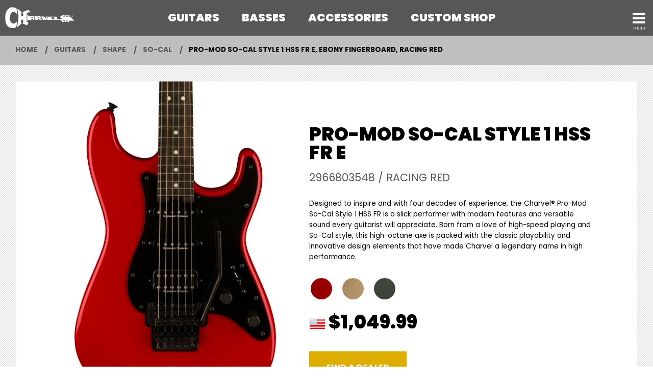

--- FILE ---
content_type: text/html; charset=UTF-8
request_url: https://charvel.com/gear/shape/so-cal/style-1/pro-mod-so-cal-style-1-hss-fr-e/2966803548
body_size: 12557
content:
<!DOCTYPE html>
<html lang="en">

<head>
    <title>So-Cal  :: Pro-Mod So-Cal Style 1 HSS FR E, Ebony Fingerboard, Racing Red</title>

    <meta charset="utf-8" />
    <meta http-equiv="X-UA-Compatible" content="IE=edge">
    <meta name="viewport" content="initial-scale=1.0,maximum-scale=1.0,user-scalable=no">
    <meta name="author" content="Fender Musical Instruments Corporation" />
            <meta name="description" content="Designed to inspire and with more than three decades of experience, the Charvel® Pro-Mod So-Cal Style 1 HSS FR is a slick performer with premium features and versatile sound every guitarist will appreciate. Born from a love of high-speed playing and smooth style, this fun-in-the-sun guitar is packed with the classic playability and innovative design elements that have made Charvel a legendary name in high-performance axes." />
            <meta property="og:title" content="Pro-Mod So-Cal Style 1 HSS FR E, Ebony Fingerboard, Racing Red">
        <meta name="twitter:title" content="Pro-Mod So-Cal Style 1 HSS FR E, Ebony Fingerboard, Racing Red">
            <meta property="og:description" content="Designed to inspire and with more than three decades of experience, the Charvel® Pro-Mod So-Cal Style 1 HSS FR is a slick performer with premium features and versatile sound every guitarist will appreciate. Born from a love of high-speed playing and smooth style, this fun-in-the-sun guitar is packed with the classic playability and innovative design elements that have made Charvel a legendary name in high-performance axes.">
        <meta name="twitter:description" content="Designed to inspire and with more than three decades of experience, the Charvel® Pro-Mod So-Cal Style 1 HSS FR is a slick performer with premium features and versatile sound every guitarist will appreciate. Born from a love of high-speed playing and smooth style, this fun-in-the-sun guitar is packed with the classic playability and innovative design elements that have made Charvel a legendary name in high-performance axes.">
            <meta property="og:image" content="https://www.fmicassets.com/Damroot/FacebookJpg/10001/2966803548_cha_ins_frt_1_rr.jpg">
        <meta name="twitter:image" content="https://www.fmicassets.com/Damroot/FacebookJpg/10001/2966803548_cha_ins_frt_1_rr.jpg">
            <meta name="twitter:card" content="summary_large_image">
    
    <link rel="shortcut icon" type="image/x-icon" href="https://www.fmicassets.com/platform/sites/live-production/charvel/img/favicon.ico" />
    <link rel="stylesheet" type="text/css" href="https://www.fmicassets.com/platform/core/font-awesome/css/font-awesome.min.css" />

            <link rel="stylesheet" type="text/css" href="https://www.fmicassets.com/platform/sites/live-production/charvel/app.41a26fe0-032a-40e4-b526-d7d81f0f9844.min.css?time=1769789544" />
                    <link rel="stylesheet" type="text/css" href="https://www.fmicassets.com/platform/plugins/lightbox/v2.11.2/css/lightbox.min.css" />
        
    <script type="application/javascript">
        var FMIC = {"environment":"production","domain":"charvel.com","site":"charvel","brand":"charvel","page":"products::gear\/shape\/so-cal\/style-1","locale":"en","country":"US","country_detection":true,"globalization":false,"popup_modal_delay":"3","popup_modal_expiration":"30"};
    </script>

            <script type="application/javascript">
            (function(i, s, o, g, r, a, m) {
                i['GoogleAnalyticsObject'] = r;
                i[r] = i[r] || function() {
                    (i[r].q = i[r].q || []).push(arguments)
                }, i[r].l = 1 * new Date();
                a = s.createElement(o),
                    m = s.getElementsByTagName(o)[0];
                a.async = 1;
                a.src = g;
                m.parentNode.insertBefore(a, m)
            })(window, document, 'script', 'https://www.google-analytics.com/analytics.js', 'ga');
            ga('create', 'UA-4063999-16', 'auto');
            ga('send', 'pageview');
        </script>
            <script type="application/javascript">
            (function(w, d, s, l, i) {
                w[l] = w[l] || [];
                w[l].push({
                    'gtm.start': new Date().getTime(),
                    event: 'gtm.js'
                });
                var f = d.getElementsByTagName(s)[0],
                    j = d.createElement(s),
                    dl = l != 'dataLayer' ? '&l=' + l : '';
                j.async = true;
                j.src =
                    'https://www.googletagmanager.com/gtm.js?id=' + i + dl;
                f.parentNode.insertBefore(j, f);
            })(window, document, 'script', 'dataLayer', 'GTM-TL2N9W8');
        </script>
    
    <script type="application/javascript" src="https://www.fmicassets.com/platform/core/jquery/jquery-3.5.1.min.js"></script>
    <script type="application/javascript" src="https://www.fmicassets.com/platform/core/jquery/cookie/jquery.cookie.js"></script>
    <script type="application/javascript" src="https://www.fmicassets.com/platform/core/jquery/scrollto/jquery.scrollTo.min.js"></script>

            <script type="application/javascript" src="https://www.fmicassets.com/platform/sites/live-production/charvel/app.2dd8aa89-1efb-42f2-b559-1311103d2c1c.min.js?time=1769789544"></script>
                    <script type="application/javascript" src="https://www.fmicassets.com/platform/plugins/lightbox/v2.11.2/js/lightbox.min.js" defer></script>
        </head>

<body lang="en" id="" class="language-en styled-template product-detail">
            <noscript><iframe src="https://www.googletagmanager.com/ns.html?id=GTM-TL2N9W8"
                height="0" width="0" style="display:none;visibility:hidden"></iframe></noscript>
            <script src="https://cmp.osano.com/dkBTcxu1Pa/beb10baa-fd09-4d4e-919d-2f6b9d7baffa/osano.js"></script>
    
    <div id="page-container"><div id="mobile-overlay"></div>

<div id="charvel-navigation" >
	<header>
		<nav>
			<div id="header-nav" class="row expanded">
                <!-- BEGIN LOGO -->
                <div class="columns medium-2 large-2 charvel-logo">
                    <a href="https://charvel.com">
                        <img src="https://images.ctfassets.net/7qp76lh1i6tg/5VBt7xVierdOxWIzTptqKE/52d1f3a4739f52c879defd917ba28d2d/charvel-logo.png" width="" height="" alt=""  id="charvel-logo-img" />
                    </a>
                </div>
                <!-- END LOGO -->

                                    <!-- BEGIN FEATURED NAV -->
                    <div class="columns show-for-medium medium-8 large-8 text-center">
                        <ul class="featured-nav">
                                                            <li class=" ">
                                    <a href="#" id="nav-7x2AY1W8FsJC887unls0LM" data-subnav="#subnav-7x2AY1W8FsJC887unls0LM">
                                        Guitars                                    </a>
                                </li>
                                                                <li class=" ">
                                    <a href="#" id="nav-3oxEP7oMbmAJEr2xzv2HKo" data-subnav="#subnav-3oxEP7oMbmAJEr2xzv2HKo">
                                        Basses                                    </a>
                                </li>
                                                                <li class=" ">
                                    <a href="https://charvel.com/accessories" id="nav-5qdJN3ERB4Y4pclTtsWQ2u" data-subnav="">
                                        Accessories                                    </a>
                                </li>
                                                                <li class=" ">
                                    <a href="https://charvel.com/custom-shop" id="nav-4yFhKvnjb7uKFqh3aMnT16" data-subnav="">
                                        Custom Shop                                    </a>
                                </li>
                                                        </ul>
                    </div>
                    <!-- END FEATURED NAV -->

                    <!-- BEGIN MOBILE NAV LINK -->
                    <div class="columns medium-2 large-2 text-right menu-link">
                        <a href="#"><i class="fa fa-bars"></i></a>
                    </div>
                    <!-- END MOBILE NAV LINK -->
                                </div>
            
            <!-- BEGIN MOBILE MENU -->
            <div id="collapsed-nav" class="columns shrink collapsed-menu">
                <!-- BEGIN SITE SEARCH -->
                <div class="site-search">
                    <form action="https://charvel.com/search" method="get" accept-charset="UTF-8" autocomplete="off">
                        <div class="row collapse align-middle">
                            <div class="column">
                                <label>
                                    <input type="search" name="q" id="search_q" placeholder="Search" value="" />
                                </label>
                            </div>
                            <div class="column shrink">
                                <button type="submit"><i class="fa fa-search"></i></button>
                            </div>
                        </div>
                    </form>
                </div>
                <!-- END SITE SEARCH -->

                                    <!-- BEGIN COLLAPSED FEATURE NAV -->
                    <div class="collapsed-featured-nav hide-for-medium">
                        <ul class="row collapse">
                                                            <li class="column small-12 has-subnav  ">
                                    <a href="#" onclick="return false;">
                                        <span>Guitars</span>

                                                                                    <i class="fa fa-chevron-down" aria-hidden="true"></i>
                                                                                </a>

                                                                        <!-- BEGIN MOBILE FEATURED SUBNAV -->
                                    <ul class="mobile-featured-subnav hide">
                                                                                    <li>
                                                <a href="https://charvel.com/gear/guitars?sort=new">
                                                    <span>View All</span>
                                                </a>
                                            </li>
                                                                                        <li>
                                                <a href="https://charvel.com/gear/series/pro-mod">
                                                    <span>Pro-Mod</span>
                                                </a>
                                            </li>
                                                                                        <li>
                                                <a href="https://charvel.com/gear/series/artist?sort=new">
                                                    <span>Artist</span>
                                                </a>
                                            </li>
                                                                                        <li>
                                                <a href="https://charvel.com/gear/series/mj">
                                                    <span>MJ Series</span>
                                                </a>
                                            </li>
                                                                                        <li>
                                                <a href="https://charvel.com/gear/series/limited-edition?sort=new">
                                                    <span>Limited</span>
                                                </a>
                                            </li>
                                                                                        <li>
                                                <a href="https://charvel.com/gear/series/usa-select?sort=new">
                                                    <span>USA Select</span>
                                                </a>
                                            </li>
                                                                                        <li>
                                                <a href="https://charvel.com/custom-shop">
                                                    <span>Custom Shop</span>
                                                </a>
                                            </li>
                                                                                        <li>
                                                <a href="https://charvel.com/gear/shape/dk?sort=new">
                                                    <span>DK </span>
                                                </a>
                                            </li>
                                                                                        <li>
                                                <a href="https://charvel.com/gear/shape/so-cal/style-1?sort=new">
                                                    <span>So-Cal Style 1</span>
                                                </a>
                                            </li>
                                                                                        <li>
                                                <a href="https://charvel.com/gear/shape/so-cal/style-2?sort=new">
                                                    <span>So-Cal Style 2</span>
                                                </a>
                                            </li>
                                                                                        <li>
                                                <a href="https://charvel.com/gear/shape/san-dimas/style-1?sort=new">
                                                    <span>San Dimas Style 1</span>
                                                </a>
                                            </li>
                                                                                        <li>
                                                <a href="https://charvel.com/gear/shape/san-dimas/style-2?sort=new">
                                                    <span>San Dimas Style 2</span>
                                                </a>
                                            </li>
                                                                                </ul>
                                    <!-- END MOBILE FEATURED SUBNAV -->
                                </li>
                                                                <li class="column small-12 has-subnav  ">
                                    <a href="#" onclick="return false;">
                                        <span>Basses</span>

                                                                                    <i class="fa fa-chevron-down" aria-hidden="true"></i>
                                                                                </a>

                                                                        <!-- BEGIN MOBILE FEATURED SUBNAV -->
                                    <ul class="mobile-featured-subnav hide">
                                                                                    <li>
                                                <a href="https://charvel.com/gear/bass">
                                                    <span>View All</span>
                                                </a>
                                            </li>
                                                                                        <li>
                                                <a href="https://charvel.com/gear/shape/san-dimas-bass?sort=new&configuration=pj">
                                                    <span>San Dimas Bass PJ</span>
                                                </a>
                                            </li>
                                                                                        <li>
                                                <a href="https://charvel.com/gear/shape/san-dimas-bass?sort=new&configuration=jj">
                                                    <span>San Dimas Bass JJ</span>
                                                </a>
                                            </li>
                                                                                        <li>
                                                <a href="https://charvel.com/gear/shape/so-cal-bass">
                                                    <span>So-Cal Bass PJ</span>
                                                </a>
                                            </li>
                                                                                </ul>
                                    <!-- END MOBILE FEATURED SUBNAV -->
                                </li>
                                                                <li class="column small-12   ">
                                    <a href="https://charvel.com/accessories">
                                        <span>Accessories</span>

                                                                            </a>

                                                                    <li class="column small-12   ">
                                    <a href="https://charvel.com/custom-shop">
                                        <span>Custom Shop</span>

                                                                            </a>

                                                            </ul>
                    </div>
                    <!-- END COLLAPSED FEATURE NAV -->

                    <!-- BEGIN COLLAPSED EXTENDED NAV -->
                    <div class="collapsed-extended-nav">
                        <ul class="row collapse">
                                                            <li class="columns small-6 medium-12  ">
                                    <a href="https://charvel.com/dealers" id="nav-5lb9LlmyHCdmdWsPbEG1XS" data-subnav="">
                                        Dealers                                    </a>
                                </li>
                                                                <li class="columns small-6 medium-12  ">
                                    <a href="https://charvel.com/support" id="nav-1FgxxJGmVm8IEKXdvkBdmt" data-subnav="">
                                        Support                                    </a>
                                </li>
                                                                <li class="columns small-6 medium-12  ">
                                    <a href="https://charvel.com/artists" id="nav-4asTAvKb8PlVj4aJgqxOOA" data-subnav="">
                                        Artists                                    </a>
                                </li>
                                                                <li class="columns small-6 medium-12  ">
                                    <a href="https://blog.charvel.com" id="nav-1AexmzKBIyH7UP1citRDkv" data-subnav="">
                                        News                                    </a>
                                </li>
                                                                <li class="columns small-6 medium-12  ">
                                    <a href="https://charvel.com/support#charvel-story" id="nav-24rQAzsso38swh9pRmJTy1" data-subnav="">
                                        History                                    </a>
                                </li>
                                                        </ul>
                    </div>
                    <!-- END COLLAPSED EXTENDED NAV -->
                                </div>
            <!-- END MOBILE MENU -->
		</nav>
    </header>
    
	            <!-- BEGIN FEATURED SUBNAV -->
            <div id="subnav-7x2AY1W8FsJC887unls0LM" class="hide subnav-bar align-center text-center">
                <ul>
                                            <li class=" " data-parent-id="nav-7x2AY1W8FsJC887unls0LM">
                            <h5>
                                <a href="https://charvel.com/gear/guitars?sort=new">
                                    <img src="//images.ctfassets.net/7qp76lh1i6tg/2Gu37GQ0ivuQsY8blGozIJ/3c99666630749af859c2f82df056c617/view-all-nav.png" width="" height="" alt="" />                                    <span>View All</span>
                                </a>
                            </h5>
                        </li>
                                                <li class=" " data-parent-id="nav-7x2AY1W8FsJC887unls0LM">
                            <h5>
                                <a href="https://charvel.com/gear/series/pro-mod">
                                    <img src="//images.ctfassets.net/7qp76lh1i6tg/4aR7PruKEJOb72fc7nW2MO/a876631cb01d6118888577489ec350ba/promod-nav.png" width="" height="" alt="" />                                    <span>Pro-Mod</span>
                                </a>
                            </h5>
                        </li>
                                                <li class=" " data-parent-id="nav-7x2AY1W8FsJC887unls0LM">
                            <h5>
                                <a href="https://charvel.com/gear/series/artist?sort=new">
                                    <img src="//images.ctfassets.net/7qp76lh1i6tg/3s4jO0p5TDVdowWMspLaZN/a13479b8b885dbc8e01fc03a9d4504a4/artist-nav.png" width="" height="" alt="" />                                    <span>Artist</span>
                                </a>
                            </h5>
                        </li>
                                                <li class=" " data-parent-id="nav-7x2AY1W8FsJC887unls0LM">
                            <h5>
                                <a href="https://charvel.com/gear/series/mj">
                                    <img src="//images.ctfassets.net/7qp76lh1i6tg/1bGs7DKszudHq3c9Z8qgOo/41e27bd1efc6ad448572a6f1bf759817/mj-series-nav.png" width="" height="" alt="" />                                    <span>MJ Series</span>
                                </a>
                            </h5>
                        </li>
                                                <li class=" " data-parent-id="nav-7x2AY1W8FsJC887unls0LM">
                            <h5>
                                <a href="https://charvel.com/gear/series/limited-edition?sort=new">
                                    <img src="//images.ctfassets.net/7qp76lh1i6tg/NqhR6VlsXrpssxFyESkMB/9fcdd10fa5a4f6a718a2036db2ff98ab/limited_nav.png" width="" height="" alt="" />                                    <span>Limited</span>
                                </a>
                            </h5>
                        </li>
                                                <li class=" " data-parent-id="nav-7x2AY1W8FsJC887unls0LM">
                            <h5>
                                <a href="https://charvel.com/gear/series/usa-select?sort=new">
                                    <img src="//images.ctfassets.net/7qp76lh1i6tg/50bacQ6cAjp0tsvgd91aQY/539ada17c3ec1f96ee8497c54502a965/usa-nav.png" width="" height="" alt="" />                                    <span>USA Select</span>
                                </a>
                            </h5>
                        </li>
                                                <li class=" " data-parent-id="nav-7x2AY1W8FsJC887unls0LM">
                            <h5>
                                <a href="https://charvel.com/custom-shop">
                                    <img src="//images.ctfassets.net/7qp76lh1i6tg/5dzOz0n2Enk4vFE759Ib8m/bd5a573f527739ccd9e3b10a887816c9/custom-shop-nav.png" width="" height="" alt="" />                                    <span>Custom Shop</span>
                                </a>
                            </h5>
                        </li>
                                                <li class=" " data-parent-id="nav-7x2AY1W8FsJC887unls0LM">
                            <h5>
                                <a href="https://charvel.com/gear/shape/dk?sort=new">
                                    <img src="//images.ctfassets.net/7qp76lh1i6tg/7H938OQTuyA1DyrBtuwV9L/0559a110d0a5c93b544a6b8bc2050d42/dk-nav.png" width="" height="" alt="" />                                    <span>DK </span>
                                </a>
                            </h5>
                        </li>
                                                <li class=" " data-parent-id="nav-7x2AY1W8FsJC887unls0LM">
                            <h5>
                                <a href="https://charvel.com/gear/shape/so-cal/style-1?sort=new">
                                    <img src="//images.ctfassets.net/7qp76lh1i6tg/CcfOyk4Wxq4riiTXkadwc/0de0e45f045f9213cce18386474f22e4/so-cal-nav.png" width="" height="" alt="" />                                    <span>So-Cal Style 1</span>
                                </a>
                            </h5>
                        </li>
                                                <li class=" " data-parent-id="nav-7x2AY1W8FsJC887unls0LM">
                            <h5>
                                <a href="https://charvel.com/gear/shape/so-cal/style-2?sort=new">
                                    <img src="//images.ctfassets.net/7qp76lh1i6tg/6CinyscNRRdIKZDYFgG2NQ/70f39c5ca5a6fcf7bb66abb38931eaa3/so-cal-2-nav.png" width="" height="" alt="" />                                    <span>So-Cal Style 2</span>
                                </a>
                            </h5>
                        </li>
                                                <li class=" " data-parent-id="nav-7x2AY1W8FsJC887unls0LM">
                            <h5>
                                <a href="https://charvel.com/gear/shape/san-dimas/style-1?sort=new">
                                    <img src="//images.ctfassets.net/7qp76lh1i6tg/5fmaxHekl0KBeh09ssjgDu/a80c21800de579155510307696029e99/sd-1-nav.png" width="" height="" alt="" />                                    <span>San Dimas Style 1</span>
                                </a>
                            </h5>
                        </li>
                                                <li class=" " data-parent-id="nav-7x2AY1W8FsJC887unls0LM">
                            <h5>
                                <a href="https://charvel.com/gear/shape/san-dimas/style-2?sort=new">
                                    <img src="//images.ctfassets.net/7qp76lh1i6tg/2zez4oJaRoABaYLRYYQOCw/3fdac9f03f07ccd97fd81d46a9fcfc52/sd-2-nav.png" width="" height="" alt="" />                                    <span>San Dimas Style 2</span>
                                </a>
                            </h5>
                        </li>
                                        </ul>
                <div id="subnav-7x2AY1W8FsJC887unls0LM-scroller" class="subnav-scroller">
                    <div class="scroll-left" data-scroll-target="#subnav-7x2AY1W8FsJC887unls0LM"><i class="fa fa-caret-left"></i></div>
                    <div class="scroll-right" data-scroll-target="#subnav-7x2AY1W8FsJC887unls0LM"><i class="fa fa-caret-right"></i></div>
                </div>
            </div>
            <!-- END FEATURED SUBNAV -->
		            <!-- BEGIN FEATURED SUBNAV -->
            <div id="subnav-3oxEP7oMbmAJEr2xzv2HKo" class="hide subnav-bar align-center text-center">
                <ul>
                                            <li class=" " data-parent-id="nav-3oxEP7oMbmAJEr2xzv2HKo">
                            <h5>
                                <a href="https://charvel.com/gear/bass">
                                    <img src="//images.ctfassets.net/7qp76lh1i6tg/1qzA6vam9b23uRoiK4Rvdp/6cad6a5f6dbb2f161c4a40b60a17c22f/bass-nav.png" width="" height="" alt="" />                                    <span>View All</span>
                                </a>
                            </h5>
                        </li>
                                                <li class=" " data-parent-id="nav-3oxEP7oMbmAJEr2xzv2HKo">
                            <h5>
                                <a href="https://charvel.com/gear/shape/san-dimas-bass?sort=new&configuration=pj">
                                    <img src="//images.ctfassets.net/7qp76lh1i6tg/33X1jZSIcnYhINaIh1FygW/86507638251c0467d4eb4c4bd3993942/sd-bass-nav.png" width="" height="" alt="" />                                    <span>San Dimas Bass PJ</span>
                                </a>
                            </h5>
                        </li>
                                                <li class=" " data-parent-id="nav-3oxEP7oMbmAJEr2xzv2HKo">
                            <h5>
                                <a href="https://charvel.com/gear/shape/san-dimas-bass?sort=new&configuration=jj">
                                    <img src="//images.ctfassets.net/7qp76lh1i6tg/4zN2dBl7BvVYnwqsYO69Fj/ae07527f8899a864496ea71d11072baa/bass-jj-nav.png" width="" height="" alt="" />                                    <span>San Dimas Bass JJ</span>
                                </a>
                            </h5>
                        </li>
                                                <li class=" " data-parent-id="nav-3oxEP7oMbmAJEr2xzv2HKo">
                            <h5>
                                <a href="https://charvel.com/gear/shape/so-cal-bass">
                                    <img src="//images.ctfassets.net/7qp76lh1i6tg/POf6g4pMphVPX6iRzTDEf/7b00b9e9ba817d277dd2feb91a49e70b/bass-sc-nav.png" width="" height="" alt="" />                                    <span>So-Cal Bass PJ</span>
                                </a>
                            </h5>
                        </li>
                                        </ul>
                <div id="subnav-3oxEP7oMbmAJEr2xzv2HKo-scroller" class="subnav-scroller">
                    <div class="scroll-left" data-scroll-target="#subnav-3oxEP7oMbmAJEr2xzv2HKo"><i class="fa fa-caret-left"></i></div>
                    <div class="scroll-right" data-scroll-target="#subnav-3oxEP7oMbmAJEr2xzv2HKo"><i class="fa fa-caret-right"></i></div>
                </div>
            </div>
            <!-- END FEATURED SUBNAV -->
		</div>

<div class="page-content">

<div id="product-detail-container">
	<!-- BEGIN TITLE BAR -->
	<div class="product-header text-left">
		<div class="row">
			<div class="columns small-12 medium-12 large-12">
				<div class="product-section-breadcrumbs">
	<nav aria-label="You are here:" role="navigation">
		<ul class="breadcrumbs">
							<li>
											<a href="https://charvel.com">Home</a>
										</li>
								<li>
											<a href="https://charvel.com/gear/guitars">Guitars</a>
										</li>
								<li>
											<a href="https://charvel.com/gear/shape">Shape</a>
										</li>
								<li>
											<a href="https://charvel.com/gear/shape/so-cal/style-1">So-Cal</a>
										</li>
								<li>
					<span class="show-for-sr">Current:</span> 
					Pro-Mod So-Cal Style 1 HSS FR E, Ebony Fingerboard, Racing Red				</li>
						</ul>
	</nav>
</div>
			</div>
			<div class="columns small-12 medium-12 large-12">
				<h3>So-Cal </h3> 
			</div>
		</div>
	</div>
	<!-- END TITLE BAR -->

	<!-- BEGIN PRODUCT NAME -->
	<div class="mobile-title-row">
		<div class="product-title-mobile">Pro-Mod So-Cal Style 1 HSS FR E</div>
		<div class="product-sku-color-mobile">2966803548 / Racing Red</div>
	</div>
	<!-- END PRODUCT NAME -->

	<div class="pdp-wrapper">
		<div class="island">
			<!-- BEGIN PRODUCT DETAIL -->
			<div class="row align-middle align-center product-main">
				<div class="small-12 large-5 medium-12 column">
					<!-- BEGIN PRODUCT IMAGE -->
											<div class="pdp-image ">
							<img src="https://www.fmicassets.com/Damroot/CharvelPDP/10001/2966803548_cha_ins_frt_1_rr.jpg" width=""  height=""  alt="" />						</div>
											<!-- END PRODUCT IMAGE -->
				</div>
				<div class="small-12 medium-12 large-6 column">
										
					<div class="product-title">Pro-Mod So-Cal Style 1 HSS FR E</div>
					<div class="product-sku-color">2966803548 / Racing Red</div>
					<div class="product-short-description"><p>Designed to inspire and with four decades of experience, the Charvel® Pro-Mod So-Cal Style 1 HSS FR is a slick performer with modern features and versatile sound every guitarist will appreciate. Born from a love of high-speed playing and So-Cal style, this high-octane axe is packed with the classic playability and innovative design elements that have made Charvel a legendary name in high performance.</p></div>

											<!-- BEGIN PRODUCT SWATCHES -->
						<div class="product-color-chips">
															<a href="/gear/shape/so-cal/style-1/pro-mod-so-cal-style-1-hss-fr-e/2966803548" class="active-swatch">
									<img src="https://www.fmicassets.com/Damroot/Thumbnail/10001/jksn_ferrari_red.png" width="48"  height="48"  alt="" />								</a>
																<a href="/gear/shape/so-cal/style-1/pro-mod-so-cal-style-1-hss-fr-e/2966803500" >
									<img src="https://www.fmicassets.com/Damroot/Thumbnail/10001/CHA_pharaohs_gold.png" width="48"  height="48"  alt="" />								</a>
																<a href="/gear/shape/so-cal/style-1/pro-mod-so-cal-style-1-hss-fr-e/2966803518" >
									<img src="https://www.fmicassets.com/Damroot/Thumbnail/10001/swatch_cha_lambo_green_metallic.png" width="48"  height="48"  alt="" />								</a>
														</div>
						<!-- BEGIN PRODUCT SWATCHES -->
						<div class="product-price sku-price">
    <span class="country-flags country-us" title="United States of America">
        <span class="show-for-sr">United States of America</span>
    </span>

            <span class="currency currency-usd">
            $1,049.99        </span>
            
    <span class="currency-msg currency-msg-map">EST. U.S. STREET</span>
</div>
					<div class="find-a-dealer">
						<a href="https://charvel.com/dealers" class="charvel-button">Find a Dealer</a>
					</div>
				</div>
			</div>
			<!-- END PRODUCT DETAIL -->

			<!-- BEGIN PRODUCT INFO -->
			<div class="row product-details">
				<div class="column small-12">
					<div class="sku-details">
						<ul class="accordion tabs" data-responsive-accordion-tabs="accordion large-tabs">
															<!-- BEGIN OVERVIEW TAB -->
								<li class="accordion-item is-active" data-accordion-item> 
									<a href="#" class="accordion-title">Overview</a>

									<div id="product-overview" class="accordion-content" data-tab-content>
										<div class="row align-middle collapse">
											<div class="column small-12 medium-12 large-6 column overview-text">
												<div class="overview-desc">
													<p>More comfortable than an overstuffed armchair, the So-Cal body is sleekly sculpted out of alder and paired with a rock-solid bolt-on maple neck with a pair of graphite-reinforcement rods to handle the ravages of the road and climate. A conveniently located heel-mount spoke wheel allows for rapid truss rod tweaks, even in between songs. Engineered for effortlessly nimble playing, the speed neck profile and 12"-16" compound radius fingerboard with 22 frets is perfect for all styles of play  -  from low end riffing to soaring leads with worry-free upper-register bends.</p>

<p>Hot-rodded for unparalleled performance and versatile sound, this instrument hosts a high-output Seymour Duncan® Distortion™ TB-6 humbucking bridge pickup and a pair of Seymour Duncan SSL Custom Flat Strat single coil pickups in the middle and neck positions. The no-load tone control operates like a standard tone control from positions one through nine, removing itself from the circuit at position ten for transparent sound, letting the full natural voice of the guitar shine through. Scream or rumble with the Floyd Rose® 1000 Series double-locking tremolo system without sacrificing tuning stability or the pinpoint intonation.</p>												</div>
											</div>
											<div class="column small-12 medium-12 large-6">
												<div class="overview-image">
													<img src="https://www.fmicassets.com/Damroot/Original/10010/highlight_char_2966803548_overview.jpg" width="" height="" alt="" />
												</div>
											</div>
										</div>
									</div>
								</li>
								<!-- END OVERVIEW TAB -->
																<!-- BEGIN FEATURES TAB -->
								<li class="accordion-item " data-accordion-item>
									<a href="#" class="accordion-title">Features</a>

									<div id="product-features" class="accordion-content" data-tab-content>
										<!-- BEGIN FEATURE TILES -->
										<div class="product-row align-middle">
																							<!-- BEGIN FEATURE TILE -->
												<div class="small-12 medium-6 large-3 column">
													<div class="feature-image">
														<img src="https://www.fmicassets.com/Damroot/Original/10004/highlight_cha_2966803548_feature_01.jpg" width="" height="" alt="" />
														<div class="feature-image-title">ALDER SO-CAL BODY</div>
													</div>
												</div>
												<!-- END FEATURE TILE -->
																								<!-- BEGIN FEATURE TILE -->
												<div class="small-12 medium-6 large-3 column">
													<div class="feature-image">
														<img src="https://www.fmicassets.com/Damroot/Original/10004/highlight_cha_2966803548_feature_02.jpg" width="" height="" alt="" />
														<div class="feature-image-title">FLOYD ROSE®1000 SERIES DOUBLE-LOCKING TREMOLO BRIDGE SYSTEM</div>
													</div>
												</div>
												<!-- END FEATURE TILE -->
																								<!-- BEGIN FEATURE TILE -->
												<div class="small-12 medium-6 large-3 column">
													<div class="feature-image">
														<img src="https://www.fmicassets.com/Damroot/Original/10004/highlight_cha_2966803548_feature_03.jpg" width="" height="" alt="" />
														<div class="feature-image-title">SEYMOUR DUNCAN® DISTORTION BRIDGE HUMBUCKING PICKUP AND FLAT STRAT® SINGLE COIL PICKUPS</div>
													</div>
												</div>
												<!-- END FEATURE TILE -->
																								<!-- BEGIN FEATURE TILE -->
												<div class="small-12 medium-6 large-3 column">
													<div class="feature-image">
														<img src="https://www.fmicassets.com/Damroot/Original/10004/highlight_cha_2966803548_feature_04.jpg" width="" height="" alt="" />
														<div class="feature-image-title">BOLT-ON MAPLE NECK WITH GRAPHITE REINFORCEMENT</div>
													</div>
												</div>
												<!-- END FEATURE TILE -->
																								<!-- BEGIN FEATURE TILE -->
												<div class="small-12 medium-6 large-3 column">
													<div class="feature-image">
														<img src="https://www.fmicassets.com/Damroot/Original/10004/highlight_cha_2966803548_feature_05.jpg" width="" height="" alt="" />
														<div class="feature-image-title">12&quot;-16&quot; COMPOUND RADIUS EBONY FINGERBOARD</div>
													</div>
												</div>
												<!-- END FEATURE TILE -->
																								<!-- BEGIN FEATURE TILE -->
												<div class="small-12 medium-6 large-3 column">
													<div class="feature-image">
														<img src="https://www.fmicassets.com/Damroot/Original/10004/highlight_cha_2966803548_feature_06.jpg" width="" height="" alt="" />
														<div class="feature-image-title">HEEL-MOUNT TRUSSROD ADJUSTMENT WHEEL</div>
													</div>
												</div>
												<!-- END FEATURE TILE -->
																								<!-- BEGIN FEATURE TILE -->
												<div class="small-12 medium-6 large-3 column">
													<div class="feature-image">
														<img src="https://www.fmicassets.com/Damroot/Original/10004/highlight_cha_2966803548_feature_07.jpg" width="" height="" alt="" />
														<div class="feature-image-title">5-WAY BLADE, VOLUME &amp; NO-LOAD TONE CONTROLS</div>
													</div>
												</div>
												<!-- END FEATURE TILE -->
																								<!-- BEGIN FEATURE TILE -->
												<div class="small-12 medium-6 large-3 column">
													<div class="feature-image">
														<img src="https://www.fmicassets.com/Damroot/Original/10004/highlight_cha_2966803548_feature_08.jpg" width="" height="" alt="" />
														<div class="feature-image-title">UNIQUE CHARVEL BACK NECKSHAPE</div>
													</div>
												</div>
												<!-- END FEATURE TILE -->
																								<!-- BEGIN FEATURE TILE -->
												<div class="small-12 medium-6 large-3 column">
													<div class="feature-image">
														<img src="https://www.fmicassets.com/Damroot/Original/10004/highlight_cha_2966803548_feature_09.jpg" width="" height="" alt="" />
														<div class="feature-image-title">PICKGUARD</div>
													</div>
												</div>
												<!-- END FEATURE TILE -->
																						</div>
										<!-- END FEATURE TILES -->
									</div>
								</li>
								<!-- END FEATURES TAB -->
																<!-- BEGIN SPECS -->
								<li class="accordion-item " data-accordion-item> 
									<a href="#" class="accordion-title">Specs</a>
									<div id="sku-specs" class="accordion-content" data-tab-content>
										<div class="product-row align-center">
																							<!-- BEGIN SPECS SECTION -->
												<div class="small-12 medium-12 large-4 column text-left specs-column">
													<!-- BEGIN SPECS CATEGORY -->
													<div class="product-spec-table">    <h5>General</h5>    <table>        <tbody>                            <tr id="product-spec-sku-id">                    <th class="spec-name">Model Number</th>                    <td class="spec-value">                        2966803548                    </td>                </tr>                                <tr id="product-spec-series">                    <th class="spec-name">Series</th>                    <td class="spec-value">                                                    <a href="/gear/shape/so-cal/style-1?series=pro-mod" title="Search for other products with this spec" class="button tiny secondary">                                Pro-Mod                                <i class="fa fa-search"></i>                            </a>                                                </td>                </tr>                                <tr id="product-spec-color">                    <th class="spec-name">Color</th>                    <td class="spec-value">                                                    <a href="/gear/shape/so-cal/style-1?color=racing-red" title="Search for other products with this spec" class="button tiny secondary">                                Racing Red                                <i class="fa fa-search"></i>                            </a>                                                </td>                </tr>                                <tr id="product-spec-numberofstrings">                    <th class="spec-name">Number of Strings</th>                    <td class="spec-value">                                                    <a href="/gear/shape/so-cal/style-1?numberOfStrings=6" title="Search for other products with this spec" class="button tiny secondary">                                6                                <i class="fa fa-search"></i>                            </a>                                                </td>                </tr>                                <tr id="product-spec-orientation">                    <th class="spec-name">Orientation</th>                    <td class="spec-value">                                                    <a href="/gear/shape/so-cal/style-1?orientation=right-hand" title="Search for other products with this spec" class="button tiny secondary">                                Right-Hand                                <i class="fa fa-search"></i>                            </a>                                                </td>                </tr>                        </tbody>    </table></div><div class="product-spec-table">    <h5>Electronics</h5>    <table>        <tbody>                            <tr id="product-spec-bridgepickup">                    <th class="spec-name">Bridge Pickup</th>                    <td class="spec-value">                        Seymour Duncan® Distortion™ TB-6                    </td>                </tr>                                <tr id="product-spec-middlepickup">                    <th class="spec-name">Middle Pickup</th>                    <td class="spec-value">                        Seymour Duncan® Flat Strat® SSL-6 Single-Coil                    </td>                </tr>                                <tr id="product-spec-neckpickup">                    <th class="spec-name">Neck Pickup</th>                    <td class="spec-value">                        Seymour Duncan® Custom Flat Strat® SSL-6 RWRP Single-Coil                    </td>                </tr>                                <tr id="product-spec-pickupcolor">                    <th class="spec-name">Pickup Color</th>                    <td class="spec-value">                        Black                    </td>                </tr>                                <tr id="product-spec-controls">                    <th class="spec-name">Controls</th>                    <td class="spec-value">                        Volume, No-Load Tone                    </td>                </tr>                                <tr id="product-spec-switching">                    <th class="spec-name">Pickup Switching</th>                    <td class="spec-value">                        5-Position Blade: Position 1. Full Bridge Pickup, Position 2. Bridge Inner Coil and Middle Pickup, Position 3. Bridge Outer Coil and Neck Pickup, Position 4. Middle and Neck Pickup, Position 5. Full Neck Pickup                    </td>                </tr>                                <tr id="product-spec-configuration">                    <th class="spec-name">Pickup Configuration</th>                    <td class="spec-value">                                                    <a href="/gear/shape/so-cal/style-1?configuration=hss" title="Search for other products with this spec" class="button tiny secondary">                                HSS                                <i class="fa fa-search"></i>                            </a>                                                </td>                </tr>                        </tbody>    </table></div>													<!-- END SPECS CATEGORY -->
												</div>
												<!-- BEGIN SPECS SECTION -->
																								<!-- BEGIN SPECS SECTION -->
												<div class="small-12 medium-12 large-4 column text-left specs-column">
													<!-- BEGIN SPECS CATEGORY -->
													<div class="product-spec-table">    <h5>Body</h5>    <table>        <tbody>                            <tr id="product-spec-bodyfinish">                    <th class="spec-name">Body Finish</th>                    <td class="spec-value">                        Gloss                    </td>                </tr>                                <tr id="product-spec-bodyshape">                    <th class="spec-name">Body Shape</th>                    <td class="spec-value">                                                    <a href="/gear/shape/so-cal/style-1?bodyShape=so-cal-style-1" title="Search for other products with this spec" class="button tiny secondary">                                So-Cal Style 1                                <i class="fa fa-search"></i>                            </a>                                                </td>                </tr>                                <tr id="product-spec-bodymaterial">                    <th class="spec-name">Body Material</th>                    <td class="spec-value">                                                    <a href="/gear/shape/so-cal/style-1?bodyMaterial=alder" title="Search for other products with this spec" class="button tiny secondary">                                Alder                                <i class="fa fa-search"></i>                            </a>                                                </td>                </tr>                        </tbody>    </table></div><div class="product-spec-table">    <h5>Hardware</h5>    <table>        <tbody>                            <tr id="product-spec-bridge">                    <th class="spec-name">Bridge</th>                    <td class="spec-value">                                                    <a href="/gear/shape/so-cal/style-1?bridge=floyd-rose-1000-series-double-locking-tremolo-recessed" title="Search for other products with this spec" class="button tiny secondary">                                Floyd Rose® 1000 Series Double-Locking Tremolo (Recessed)                                <i class="fa fa-search"></i>                            </a>                                                </td>                </tr>                                <tr id="product-spec-hardwarefinish">                    <th class="spec-name">Hardware Finish</th>                    <td class="spec-value">                                                    <a href="/gear/shape/so-cal/style-1?hardwareFinish=black" title="Search for other products with this spec" class="button tiny secondary">                                Black                                <i class="fa fa-search"></i>                            </a>                                                </td>                </tr>                                <tr id="product-spec-tremoloarm">                    <th class="spec-name">Tremolo Arm</th>                    <td class="spec-value">                        Floyd Rose® 1000 Series Locking                    </td>                </tr>                                <tr id="product-spec-tuningmachines">                    <th class="spec-name">Tuning Machines</th>                    <td class="spec-value">                        Charvel®-Branded Die-Cast                    </td>                </tr>                                <tr id="product-spec-pickguard">                    <th class="spec-name">Pickguard</th>                    <td class="spec-value">                        1-Ply Black                    </td>                </tr>                                <tr id="product-spec-controlknobs">                    <th class="spec-name">Control Knobs</th>                    <td class="spec-value">                        Knurled Flat-Top                    </td>                </tr>                                <tr id="product-spec-switchtip">                    <th class="spec-name">Switch Tip</th>                    <td class="spec-value">                        Black                    </td>                </tr>                                <tr id="product-spec-saddleheightwrench">                    <th class="spec-name">Saddle Height Wrench</th>                    <td class="spec-value">                        N/A                    </td>                </tr>                        </tbody>    </table></div>													<!-- END SPECS CATEGORY -->
												</div>
												<!-- BEGIN SPECS SECTION -->
																								<!-- BEGIN SPECS SECTION -->
												<div class="small-12 medium-12 large-4 column text-left specs-column">
													<!-- BEGIN SPECS CATEGORY -->
													<div class="product-spec-table">    <h5>Neck</h5>    <table>        <tbody>                            <tr id="product-spec-neckmaterial">                    <th class="spec-name">Neck Material</th>                    <td class="spec-value">                                                    <a href="/gear/shape/so-cal/style-1?neckMaterial=maple" title="Search for other products with this spec" class="button tiny secondary">                                Maple                                <i class="fa fa-search"></i>                            </a>                                                </td>                </tr>                                <tr id="product-spec-neckconstruction">                    <th class="spec-name">Neck Construction</th>                    <td class="spec-value">                        Bolt-On with Graphite Reinforcement                    </td>                </tr>                                <tr id="product-spec-neckfinish">                    <th class="spec-name">Neck Finish</th>                    <td class="spec-value">                        Hand-Rubbed Satin Urethane                    </td>                </tr>                                <tr id="product-spec-neckbinding">                    <th class="spec-name">Neck Binding</th>                    <td class="spec-value">                        None - Rolled Fingerboard Edges                    </td>                </tr>                                <tr id="product-spec-scalelength">                    <th class="spec-name">Scale Length</th>                    <td class="spec-value">                                                    <a href="/gear/shape/so-cal/style-1?scaleLength=25-5-648-mm" title="Search for other products with this spec" class="button tiny secondary">                                25.5" (648 mm)                                <i class="fa fa-search"></i>                            </a>                                                </td>                </tr>                                <tr id="product-spec-fingerboardradius">                    <th class="spec-name">Fingerboard Radius</th>                    <td class="spec-value">                        12"-16" Compound Radius (304.8 mm to 406.4 mm)                    </td>                </tr>                                <tr id="product-spec-fingerboardmaterial">                    <th class="spec-name">Fingerboard Material</th>                    <td class="spec-value">                                                    <a href="/gear/shape/so-cal/style-1?fingerboardMaterial=ebony" title="Search for other products with this spec" class="button tiny secondary">                                Ebony                                <i class="fa fa-search"></i>                            </a>                                                </td>                </tr>                                <tr id="product-spec-numberoffrets">                    <th class="spec-name">Number of Frets</th>                    <td class="spec-value">                        22                    </td>                </tr>                                <tr id="product-spec-fretsize">                    <th class="spec-name">Fret Size</th>                    <td class="spec-value">                        Jumbo                    </td>                </tr>                                <tr id="product-spec-nutmaterial">                    <th class="spec-name">Nut Material</th>                    <td class="spec-value">                        Floyd Rose® 1000 Series Locking                    </td>                </tr>                                <tr id="product-spec-nutwidth">                    <th class="spec-name">Nut Width</th>                    <td class="spec-value">                        1.6875" (42.86 mm)                    </td>                </tr>                                <tr id="product-spec-positioninlays">                    <th class="spec-name">Position Inlays</th>                    <td class="spec-value">                        White Dot                    </td>                </tr>                                <tr id="product-spec-sidedots">                    <th class="spec-name">Side Dots</th>                    <td class="spec-value">                        White                    </td>                </tr>                                <tr id="product-spec-trussrodnut">                    <th class="spec-name">Truss Rod Nut</th>                    <td class="spec-value">                        Heel-Mount Truss Rod Adjustment Wheel                    </td>                </tr>                                <tr id="product-spec-stringtrees">                    <th class="spec-name">String Trees</th>                    <td class="spec-value">                        Floyd Rose® Retainer Bar                    </td>                </tr>                                <tr id="product-spec-headstock">                    <th class="spec-name">Headstock</th>                    <td class="spec-value">                        Licensed Fender® Stratocaster®                    </td>                </tr>                                <tr id="product-spec-neckplate">                    <th class="spec-name">Neck Plate</th>                    <td class="spec-value">                        4-Bolt Serialized                    </td>                </tr>                        </tbody>    </table></div><div class="product-spec-table">    <h5>Miscellaneous</h5>    <table>        <tbody>                            <tr id="product-spec-strings">                    <th class="spec-name">Strings</th>                    <td class="spec-value">                        Nickel Plated Steel (.009-.042 Gauges)                    </td>                </tr>                                <tr id="product-spec-strapbuttons">                    <th class="spec-name">Strap Buttons</th>                    <td class="spec-value">                        Standard                    </td>                </tr>                                <tr id="product-spec-casegigbag">                    <th class="spec-name">Case/Gig Bag</th>                    <td class="spec-value">                        Optional Charvel® Style 1/2 Economy Case (p/n 099-0612-100); Optional Charvel® Multi-Fit Gig Bag (p/n 299-1414-006)                    </td>                </tr>                        </tbody>    </table></div>													<!-- END SPECS CATEGORY -->
												</div>
												<!-- BEGIN SPECS SECTION -->
																						</div>
									</div>
								</li>
								<!-- END SPECS -->
																<!-- BEGIN CONTROLS TAB -->
								<li class="accordion-item " data-accordion-item>
									<a href="#" class="accordion-title">Pickup Switching</a>

									<div id="product-pickup-switching" class="accordion-content" data-tab-content>

										<!-- BEGIN CONTROLS TILES -->
										<div class="product-row align-center align-middle">
																							<!-- BEGIN CONTROLS TILE -->
												<div class="column small-12 medium-11 text-center">
													<img class="pu-config" src="https://www.fmicassets.com/Damroot/Original/10010/highlight_char_controls_SC_HSS_5W.png" width="" height="" alt="" />
												</div>
												<!-- END CONTROLS TILE -->
																						</div>
										<!-- END CONTROLS TILES -->
									</div>
								</li>
								<!-- END CONTROLS TAB -->
																<!-- BEGIN PRODUCT GALLERY TAB -->
								<li class="accordion-item " data-accordion-item>
									<a href="#" class="accordion-title">Gallery</a>
									
									<div id="product-gallery" class="accordion-content" data-tab-content>
										<div class="product-row align-middle text-center align-center">
																							<div id="gallery-image-xlg_frt_1" class="gallery-image small-6 medium-3 large-3 column">
													<a href="https://www.fmicassets.com/Damroot/Zoom/10001/2966803548_cha_ins_frt_1_rr.png" rel="lightbox" data-lightbox="pdp-gallery">
														<img src="https://www.fmicassets.com/Damroot/xLg/10001/2966803548_cha_ins_frt_1_rr.png" width="" height="" alt="" />
													</a>
												</div>
																								<div id="gallery-image-sm_bck_1" class="gallery-image small-6 medium-3 large-3 column">
													<a href="https://www.fmicassets.com/Damroot/Zoom/10001/2966803548_cha_ins_bck_1_rl.png" rel="lightbox" data-lightbox="pdp-gallery">
														<img src="https://www.fmicassets.com/Damroot/Sm/10001/2966803548_cha_ins_bck_1_rl.png" width="" height="" alt="" />
													</a>
												</div>
																								<div id="gallery-image-sm_hbk_1" class="gallery-image small-6 medium-3 large-3 column">
													<a href="https://www.fmicassets.com/Damroot/Zoom/10001/2966803548_cha_ins_hbk_1_nr.png" rel="lightbox" data-lightbox="pdp-gallery">
														<img src="https://www.fmicassets.com/Damroot/Sm/10001/2966803548_cha_ins_hbk_1_nr.png" width="" height="" alt="" />
													</a>
												</div>
																								<div id="gallery-image-sm_hft_1" class="gallery-image small-6 medium-3 large-3 column">
													<a href="https://www.fmicassets.com/Damroot/Zoom/10001/2966803548_cha_ins_hft_1_nr.png" rel="lightbox" data-lightbox="pdp-gallery">
														<img src="https://www.fmicassets.com/Damroot/Sm/10001/2966803548_cha_ins_hft_1_nr.png" width="" height="" alt="" />
													</a>
												</div>
																						</div>
									</div>
								</li>
								<!-- END PRODUCT GALLERY -->
														</ul>
					</div>
				</div>
			</div>
			<!-- END PRODUCT INFO -->

							<!-- BEGIN PRODUCT VIDEOS -->
				<div class="row product-videos">
					<div class="columns">
						<h4>Videos</h4>

	<ul id="sku-videos" class="no-bullet">
					<li><iframe width="" height="" src="https://www.youtube.com/embed/P1AKdk-QwKw" frameborder="0" allowTransparency="true" allowfullscreen></iframe></li>
				</ul>
						</div>
				</div>
				<!-- END PRODUCT VIDEOS -->
						</div>

			</div>
</div>

</div>

<footer id="styled-footer">
    <nav class="row">
        <div class="columns small-12">
            <ul id="footer-social-links">
                                <li class="has-icon">
                    <a href="https://www.facebook.com/charvelusa/" title="[Facebook]" >
                        <i class="fa fa-facebook" aria-hidden="true"></i>                    </a>
                </li>
                                <li class="has-icon">
                    <a href="https://twitter.com/charvelguitars" title="[Twitter]" >
                        <i class="fa fa-twitter" aria-hidden="true"></i>                    </a>
                </li>
                                <li class="has-icon">
                    <a href="https://www.youtube.com/user/charvelusa/" title="[YouTube]" >
                        <i class="fa fa-youtube-play" aria-hidden="true"></i>                    </a>
                </li>
                                <li class="has-icon">
                    <a href="https://www.instagram.com/charvelusa/" title="[Instagram]" >
                        <i class="fa fa-instagram" aria-hidden="true"></i>                    </a>
                </li>
                            </ul>
        </div>

                <div class="footer-link-column columns small-12 medium-4 large-3">
            <div class="top-link">
                <a href="https://charvel.com/gear/guitars?sort=new" title="Guitars" >
                    <span>Guitars</span>                </a>
            </div>

                        <ul id="footer-links">
                                <li>
                    <a href="https://charvel.com/gear/shape/dk">
                                                DK                    </a>
                </li>
                                <li>
                    <a href="https://charvel.com/gear/shape/san-dimas/style-1?sort=new">
                                                San Dimas Style 1                    </a>
                </li>
                                <li>
                    <a href="https://charvel.com/gear/shape/san-dimas/style-2?sort=new">
                                                San Dimas Style 2                    </a>
                </li>
                                <li>
                    <a href="https://charvel.com/gear/shape/so-cal/style-1">
                                                So-Cal                    </a>
                </li>
                                <li>
                    <a href="https://charvel.com/gear/series/limited-edition?sort=new">
                                                Limited Edition                    </a>
                </li>
                                <li>
                    <a href="https://charvel.com/gear/series/pro-mod?sort=new">
                                                Pro-Mod Series                    </a>
                </li>
                                <li>
                    <a href="https://charvel.com/gear/series/artist?sort=new">
                                                Artist Signature Series                    </a>
                </li>
                                <li>
                    <a href="https://charvel.com/gear/series/usa-select?sort=new">
                                                USA Select                    </a>
                </li>
                                <li>
                    <a href="https://charvel.com/gear/series/custom-shop?sort=new">
                                                Custom Shop                    </a>
                </li>
                            </ul>
                    </div>
                <div class="footer-link-column columns small-12 medium-4 large-3">
            <div class="top-link">
                <a href="https://charvel.com/support" title="Support" >
                    <span>Support</span>                </a>
            </div>

                        <ul id="footer-links">
                                <li>
                    <a href="https://charvel.com/support/warranty">
                                                Warranty Information                    </a>
                </li>
                                <li>
                    <a href="https://charvel.com/support/owners-manual">
                                                Owner&#039;s Manual                    </a>
                </li>
                                <li>
                    <a href="https://charvel.com/support/registration">
                                                Product Registration                    </a>
                </li>
                                <li>
                    <a href="https://charvel.com/support">
                                                Contact Charvel                    </a>
                </li>
                                <li>
                    <a href="https://charvel.com/support/privacy-portal">
                                                Privacy Portal                    </a>
                </li>
                                <li>
                    <a href="https://charvel.com/support/terms-of-use">
                                                Terms of Use                    </a>
                </li>
                            </ul>
                    </div>
                <div class="footer-link-column columns small-12 medium-4 large-3">
            <div class="top-link">
                <a href="https://charvel.com/dealers" title="Dealers" >
                    <span>Dealers</span>                </a>
            </div>

                        <ul id="footer-links">
                                <li>
                    <a href="https://charvel.com/dealers">
                                                Dealer Finder                    </a>
                </li>
                                <li>
                    <a href="https://charvel.com/dealers/distributors">
                                                Distributors                    </a>
                </li>
                                <li>
                    <a href="https://charvel.com/dealers/service-centers">
                                                Service Centers                    </a>
                </li>
                                <li>
                    <a href="https://charvel.com/custom-shop">
                                                Custom Shop                    </a>
                </li>
                            </ul>
                    </div>
        
        <div id="footer-email-sign-up" class="columns small-12 medium-12 large-3">
            <form id="email-signup" name="iterable_optin" action="//links.iterable.com/lists/addSubscriberForm?emailListId=320775" target="_blank" method="POST" class="email">
  <h5>E-NEWS SIGN UP</h5>
    <input placeholder="E-mail Address" type="text" name="email" size="22" onfocus="if(this.value===this.defaultValue){this.value='';}" onblur="if(this.value===''){this.value=this.defaultValue;}" value="">
    <input class="button small" type="submit" value="Submit">
</form>

                
        </div>
    </nav>

    <div id="footer-disclaimer">
        <div class="logo"><img src="https://images.ctfassets.net/7qp76lh1i6tg/5VBt7xVierdOxWIzTptqKE/fbbff732baa8498045f8afce56a676a8/charvel-logo-white.png"></div>
        <div class="disclaimer">
            CHARVEL and the distinctive headstock design commonly found on CHARVEL guitars are registered trademarks of FMIC under license to JCMI        </div>
    </div>
</footer><div id="popup-cookie-modal" class="reveal" data-reveal>
        <div class="popup-cookie-modal-content">
            <div class="charvel-email-popup">
    <div class="row expanded collapse align-middle text-center">
        <div class="medium-12 small-12 column">
            <div style="padding:15px;"> <img src="https://images.ctfassets.net/7qp76lh1i6tg/5VBt7xVierdOxWIzTptqKE/52d1f3a4739f52c879defd917ba28d2d/charvel-logo.png">
                <br>
                <br>
                <h5>Innovation in Your Inbox</h5>
                <p>Join the Charvel email list to stay on top of our latest product launches and artist news.</p>
                <form id="email-signup" name="iterable_optin" action="//links.iterable.com/lists/addSubscriberForm?emailListId=320775" target="_blank" method="POST" class="email">
                    <input placeholder="E-mail Address" type="text" name="email" size="22" onfocus="if(this.value===this.defaultValue){this.value='';}" onblur="if(this.value===''){this.value=this.defaultValue;}" value="">
                    <input class="button small" type="submit" value="Submit"> </form> <span>Read our <a target="_blank" href="/support/privacy-policy">Privacy Policy</a>. </span></div>
        </div>
    </div>
</div>        </div>
        <button class="close-button" data-close aria-label="Close modal" type="button">
            <span aria-hidden="true">&times;</span>
        </button>
    </div>
</div>
</body>

</html>